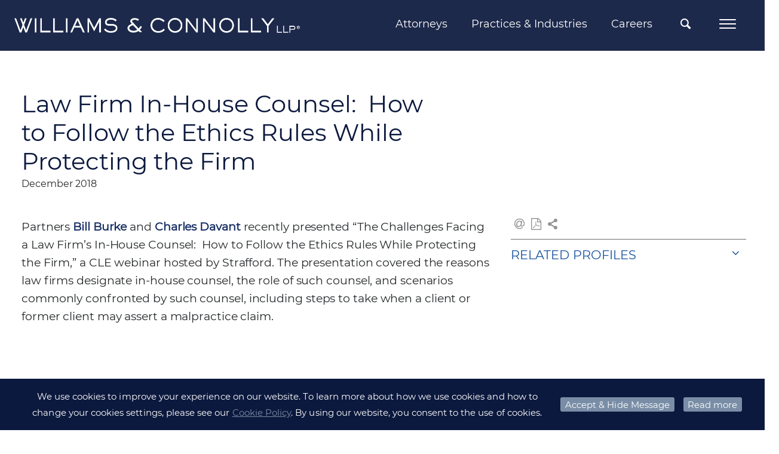

--- FILE ---
content_type: text/html;charset=UTF-8
request_url: https://www.wc.com/Resources/133902/Law-Firm-In-House-Counsel-How-to-Follow-the-Ethics-Rules-While-Protecting-the-Firm
body_size: 9161
content:
<!DOCTYPE HTML>
<html lang="en">
<head><meta http-equiv="X-UA-Compatible" content="IE=edge" />
<meta http-equiv="Content-Type" content="text/html; charset=utf-8" />
<meta name="Generator" content="Intelliun VE 4.0" />
<meta name='description' content=''/>
<meta name='keywords' content=''/>
<title>Law Firm In-House Counsel:  How to Follow the Ethics Rules While Protecting the Firm - Williams & Connolly LLP</title>

<script>
var ve_target = 'Resources/133902/Law-Firm-In-House-Counsel-How-to-Follow-the-Ethics-Rules-While-Protecting-the-Firm';
var ve_process = 'userportal/openPage';
var ve_portal_name = 'site';
var ve_pageId = '2502f6219bda335c82545';
var ve_cid = 'null';
</script>
<meta charset="utf-8"/><meta name="viewport" content="width=device-width,initial-scale=1,minimum-scale=1"/><meta name="mobile-web-app-capable" content="yes"/><meta name="apple-mobile-web-app-status-bar-style" content="black-translucent"/><meta name="application-name" content="Williams &amp; Connolly LLP"/><link rel="apple-touch-icon" href="../../templates/site/apple-touch-icon.png"/><!-- typekit font webkit: franklin-gothic-urw --><SCRIPT nonce="cecfce799415baf1258e9cdcab16fdc4c720152e5f28af3087c616d81982347e" type="text/javascript" src="https://use.typekit.net/hxa7gnr.js">
</SCRIPT><SCRIPT nonce="cecfce799415baf1258e9cdcab16fdc4c720152e5f28af3087c616d81982347e">try{Typekit.load({ async: true });}catch(e){}
</SCRIPT><link rel='stylesheet' type='text/css' href='../../templates/site/css/site.min.css'/><link rel="stylesheet" type='text/css' href='../../templates/shared/css/plugins/smoothness/jquery-ui-1.8rc3.custom.min.css'/><link rel="shortcut icon" href="../../templates/site/images/favicon.ico" type="image/x-icon"/><!-- Google tag (gtag.js) --><SCRIPT nonce="cecfce799415baf1258e9cdcab16fdc4c720152e5f28af3087c616d81982347e" async src="https://www.googletagmanager.com/gtag/js?id=G-GPNKL24ZGX'">
</SCRIPT><SCRIPT nonce="cecfce799415baf1258e9cdcab16fdc4c720152e5f28af3087c616d81982347e">
window.dataLayer = window.dataLayer || [];
function gtag() {dataLayer.push(arguments);}
gtag('js', new Date());
gtag('config', 'G-GPNKL24ZGX');

</SCRIPT><SCRIPT nonce="cecfce799415baf1258e9cdcab16fdc4c720152e5f28af3087c616d81982347e" type='text/javascript'>
var urlPrefix = "../../";
var templateHome = "templates/site/";


</SCRIPT><SCRIPT nonce="cecfce799415baf1258e9cdcab16fdc4c720152e5f28af3087c616d81982347e" type="text/javascript" src="../../templates/site/js/vendor/modernizr-2.8.3.min.js">
</SCRIPT><SCRIPT nonce="cecfce799415baf1258e9cdcab16fdc4c720152e5f28af3087c616d81982347e" src="https://code.jquery.com/jquery-3.6.0.min.js" integrity="sha256-/xUj+3OJU5yExlq6GSYGSHk7tPXikynS7ogEvDej/m4=" crossorigin="anonymous">
</SCRIPT><SCRIPT nonce="cecfce799415baf1258e9cdcab16fdc4c720152e5f28af3087c616d81982347e" type="text/javascript" src="//ajax.googleapis.com/ajax/libs/jqueryui/1.13.2/jquery-ui.min.js">
</SCRIPT><SCRIPT nonce="cecfce799415baf1258e9cdcab16fdc4c720152e5f28af3087c616d81982347e" type="text/javascript" src='../../templates/shared/js/jquery.cpFormHandler.min.js'>
</SCRIPT><SCRIPT nonce="cecfce799415baf1258e9cdcab16fdc4c720152e5f28af3087c616d81982347e" type='text/javascript' src='../../templates/site/js/masonry.pkgd.min.js'>
</SCRIPT><SCRIPT nonce="cecfce799415baf1258e9cdcab16fdc4c720152e5f28af3087c616d81982347e" type='text/javascript' src='../../templates/shared/js/jquery.cpTypeAhead.min.js'>
</SCRIPT><SCRIPT nonce="cecfce799415baf1258e9cdcab16fdc4c720152e5f28af3087c616d81982347e" type='text/javascript' src='../../templates/site/js/functions.min.js?v=1.0.0'>
</SCRIPT><STYLE>

  *html .portlet { width: 100%; }

</STYLE>
<script>
</script>

</head>
<body marginwidth="0" bottommargin="0" topmargin="0" rightmargin="0" leftmargin="0"><div id="ve_page_body" name="ve_page_body">
<form name="mainForm" method="POST" >
<input type=hidden name="vhtml" id="vhtml" value="3.0"/>
<input type=hidden name="veWhereAmI" id="veWhereAmI" value="100-0"/>
<input type=hidden name="veportal" id="veportal" value="100" fullName="site"/>
<input type=hidden name="vePageId" id="vePageId" value=""/>
<table width="100%" cellpadding="0" cellspacing="0">
<tr ><td valign='Top'>
<SCRIPT nonce="cecfce799415baf1258e9cdcab16fdc4c720152e5f28af3087c616d81982347e" type="text/javascript">
if(top != self) top.location.replace(location);

</SCRIPT><input type='text' id='ignore' value='' style='display: none'/><div id='container'><div id='page'><header><div id='header'><div class='header_wrapper clearfix'><!-- Global Navigation Bar --><div class='header_upper_wrapper'><div id='nav_wrapper' class='header_nav_wrapper header_lower_wrapper clearfix'><nav id='nav' class='clearfix'><!-- logo --><div class="logo_wrapper header_left"><div id='logo'><a href='https://www.wc.com/'><img src='../../templates/site/images/logo.png' alt='Williams &amp; Connolly LLP'/></a></div></div><div class="header_nav_right header_right"><ul id='nav_menu' class='cascading-menu' role='menu'><li data-submenu-id='submenu-attorneys' class='menu_link'><a class='top_menu active' href="/Attorneys">Attorneys</a><div id='submenu-attorneys' class="submenu_wrapper"><div id="tnp_search_wrapper" class="tnp_wrapper"><div class='nav_alpha_search'><h2 class="tnp_alpha_title">SEARCH ALPHABETICALLY</h2><div class='tnp_alpha'><ul class='tnp_alpha_list'><li class="tnp_alpha"><a href='/Attorneys/Search?alpha=A'>A</a></li><li class="tnp_alpha"><a href='/Attorneys/Search?alpha=B'>B</a></li><li class="tnp_alpha"><a href='/Attorneys/Search?alpha=C'>C</a></li><li class="tnp_alpha"><a href='/Attorneys/Search?alpha=D'>D</a></li><li class="tnp_alpha"><a href='/Attorneys/Search?alpha=E'>E</a></li><li class="tnp_alpha"><a href='/Attorneys/Search?alpha=F'>F</a></li><li class="tnp_alpha"><a href='/Attorneys/Search?alpha=G'>G</a></li><li class="tnp_alpha"><a href='/Attorneys/Search?alpha=H'>H</a></li><li class="tnp_alpha"><a href='/Attorneys/Search?alpha=I'>I</a></li><li class="tnp_alpha"><a href='/Attorneys/Search?alpha=J'>J</a></li><li class="tnp_alpha"><a href='/Attorneys/Search?alpha=K'>K</a></li><li class="tnp_alpha"><a href='/Attorneys/Search?alpha=L'>L</a></li><li class="tnp_alpha"><a href='/Attorneys/Search?alpha=M'>M</a></li><li class="tnp_alpha"><a href='/Attorneys/Search?alpha=N'>N</a></li><li class="tnp_alpha"><a href='/Attorneys/Search?alpha=O'>O</a></li><li class="tnp_alpha"><a href='/Attorneys/Search?alpha=P'>P</a></li><li class="tnp_alpha"><a href='/Attorneys/Search?alpha=Q'>Q</a></li><li class="tnp_alpha"><a href='/Attorneys/Search?alpha=R'>R</a></li><li class="tnp_alpha"><a href='/Attorneys/Search?alpha=S'>S</a></li><li class="tnp_alpha"><a href='/Attorneys/Search?alpha=T'>T</a></li><li class="tnp_alpha"><a href='/Attorneys/Search?alpha=U'>U</a></li><li class="tnp_alpha"><a href='/Attorneys/Search?alpha=V'>V</a></li><li class="tnp_alpha"><a href='/Attorneys/Search?alpha=W'>W</a></li><li class="tnp_alpha"><a href='/Attorneys/Search?alpha=X'>X</a></li><li class="tnp_alpha"><a href='/Attorneys/Search?alpha=Y'>Y</a></li><li class="tnp_alpha"><a href='/Attorneys/Search?alpha=Z'>Z</a></li><li class='tnp_alpha tnp_view_all'><a href='/Attorneys/Search?alpha=ALL'>VIEW ALL</a></li></ul></div></div><div class='nav_field_search'><h2 class="tnp_alpha_title">FILTER BY</h2><div id='tnp_searchFields' class="search_droppicker"><table class="table2col" style="width: 100%" cellspacing="0"><tbody><tr><td class="col1"><div class="inputField inputText"><div><input name='name' type="text" value='Name' defValue='Name'/></div></div></td><td class="col2"><div class="inputField inputSelect"><div><div><select name='practice'><option value=''>Practices &amp; Industries</option><option value='@4804'>Accountant Liability </option><option value='@3910'>Administrative Law</option><option value='@6902'>Aerospace &amp; Defense</option><option value='@5404'>Anti-Money Laundering &amp; Economic Sanctions</option><option value='@3912'>Antitrust</option><option value='@3914'>Arbitration</option><option value='@3916'>Bankruptcy Litigation</option><option value='@3968'>Business Acquisition and Consolidation</option><option value='@5901'>COVID-19 Legal Services</option><option value='@3902'>Civil Litigation and Trial Practice</option><option value='@3918'>Class Actions and Consumer Defense</option><option value='@3920'>Commercial Litigation</option><option value='@3946'>Congressional Investigations</option><option value='@7201'>Construction &amp; Engineering</option><option value='@6904'>Consumer Brands</option><option value='@3970'>Contracts</option><option value='@3972'>Corporate Governance and Compliance</option><option value='@3974'>Counseling for Private Company Formation, Non-Profits, Joint Ventures, LLC&#8217;s</option><option value='@3976'>Credit Facilities</option><option value='@3948'>Criminal Antitrust</option><option value='@3904'>Criminal Defense and Government Investigations</option><option value='@3964'>Criminal Securities and Financial Fraud </option><option value='@3966'>Criminal Tax</option><option value='@6923'>Cryptocurrency &amp; Blockchain</option><option value='@6905'>Cybersecurity &amp; Data Protection</option><option value='@3922'>Directors and Officers Liability</option><option value='@3978'>Employment Counseling </option><option value='@3924'>Employment Litigation</option><option value='@6907'>Energy, Oil &amp; Gas</option><option value='@6908'>Environmental</option><option value='@6101'>Environmental Litigation</option><option value='@3980'>Executive Compensation</option><option value='@3926'>False Claims Act and Qui Tam</option><option value='@3930'>Federal Programs and Government Contracts</option><option value='@6909'>Financial Institutions</option><option value='@3932'>Financial Services and Banking</option><option value='@3934'>First Amendment and Media</option><option value='@3928'>Food &amp; Drug Administration (&#8220;FDA&#8221;) Regulation</option><option value='@6910'>Food, Beverage &amp; Pet</option><option value='@5302'>Food, Beverage &amp; Pet </option><option value='@3958'>Foreign Corrupt Practices Act</option><option value='@6911'>Health Care</option><option value='@3960'>Health Care Fraud</option><option value='@6912'>Higher Education</option><option value='@6913'>Hospitality, Leisure &amp; Gaming</option><option value='@6901'>Industries &amp; Issues</option><option value='@7102'>Insurance &amp; Reinsurance</option><option value='@5203'>Insurance Disputes</option><option value='@6202'>Internal Investigations</option><option value='@3940'>International Disputes</option><option value='@4802'>Law Firm Defense</option><option value='@6914'>Life Sciences</option><option value='@6915'>Media &amp; Entertainment</option><option value='@6916'>Mining &amp; Metals</option><option value='@3938'>Patent Litigation</option><option value='@6917'>Private Equity &amp; Investment</option><option value='@3944'>Products Liability, Torts, and Medicine</option><option value='@6918'>Professional Services</option><option value='@3962'>Public Corruption</option><option value='@4413'>Real Estate</option><option value='@4409'>Representation of Authors</option><option value='@4407'>Representation of Former Government Officials</option><option value='@4411'>Representation of Television Correspondents, Anchors, and Producers</option><option value='@4602'>Securities Enforcement</option><option value='@4102'>Securities Litigation</option><option value='@4502'>Sports</option><option value='@5403'>State Attorneys General Investigations</option><option value='@3906'>Supreme Court and Appellate Litigation</option><option value='@4702'>Tax Controversy</option><option value='@4604'>Tax Planning</option><option value='@6921'>Technology</option><option value='@4202'>Trademark and Copyright</option><option value='@3908'>Transactions and Business Counseling</option><option value='@6922'>Transportation</option><option value='@4204'>Unfair Competition, Trade Secrets and Restrictive Covenants</option><option value='@7001'>eDiscovery Strategy</option></select></div></div></div></td></tr><tr><td class="col1"><div class="inputField inputSelect"><div><div><select name='title'><option value=''>Title</option><option value='@4302'>Associate</option><option value='@22901'>Chief Diversity Partner</option><option value='@41510'>Chief of Discovery Attorney Services</option><option value='@28301'>Claims Counsel</option><option value='@9801'>Counsel</option><option value='@35002'>Counsel and Legal Counsel for Business Development</option><option value='@28201'>Discovery Attorney</option><option value='@36402'>Discovery Counsel</option><option value='@4310'>Partner</option><option value='@42501'>Partner &amp; General Counsel</option><option value='@42601'>Pro Bono Counsel</option><option value='@4313'>Senior Counsel</option><option value='@28202'>Senior Discovery Attorney</option></select></div></div></div></td><td class="col2"><div class="inputField inputText"><div><input name='search' type="text" value='Keyword' defValue='Keyword'/></div></div></td></tr><tr><td class="col1"><table cellspacing="0" style="width: 100%"><tr><td><span class="search_btn"><a fhType="submitbutton" fhUrl='/Attorneys/Search' href='/Attorneys/Search?search=*&page=0' class="" title="Search Profiles">Search</a></span><span class="search_btn"><a fhType="resetbutton" href='#' class="" title="Clear Fields">Clear</a></span></td></tr></table></td></tr></tbody></table></div></div></div></div></li><li data-submenu-id='submenu-practices' class='menu_link'><a class='top_menu non_active' href="/Practices">Practices &amp; Industries</a><div id='submenu-practices' class="submenu_wrapper"><div class="nav_list_wrapper nav_pi_list_wrapper"><ul class="nav_pi_list nav_list noBullet"><li data-submenu-id='submenu-83302' class='nbLi pil_submenu_header'><a href="/Practices/Civil-Litigation-and-Trial-Practice" class='submenu_title wordwrap'>Civil Litigation and Trial Practice</a><div id='submenu-83302' class="sub_pi_submenu_wrapper"><ul class='noBullet nav_sub_pi_list nav_sub2_list'><li class='nbLi nav_sub_pi nav_sub2_item'><a href="/Practices/Civil-Litigation-and-Trial-Practice/Accountant-Liability" class="wordwrap">Accountant Liability </a></li><li class='nbLi nav_sub_pi nav_sub2_item'><a href="/Practices/Civil-Litigation-and-Trial-Practice/Administrative-Law" class="wordwrap">Administrative Law</a></li><li class='nbLi nav_sub_pi nav_sub2_item'><a href="/Practices/Civil-Litigation-and-Trial-Practice/Antitrust" class="wordwrap">Antitrust</a></li><li class='nbLi nav_sub_pi nav_sub2_item'><a href="/Practices/Civil-Litigation-and-Trial-Practice/Arbitration" class="wordwrap">Arbitration</a></li><li class='nbLi nav_sub_pi nav_sub2_item'><a href="/Practices/Civil-Litigation-and-Trial-Practice/Bankruptcy-Litigation" class="wordwrap">Bankruptcy Litigation</a></li><li class='nbLi nav_sub_pi nav_sub2_item'><a href="/Practices/Civil-Litigation-and-Trial-Practice/Class-Actions-and-Consumer-Defense" class="wordwrap">Class Actions and Consumer Defense</a></li><li class='nbLi nav_sub_pi nav_sub2_item'><a href="/Practices/Civil-Litigation-and-Trial-Practice/Commercial-Litigation" class="wordwrap">Commercial Litigation</a></li><li class='nbLi nav_sub_pi nav_sub2_item'><a href="/Practices/Civil-Litigation-and-Trial-Practice/Directors-and-Officers-Liability" class="wordwrap">Directors and Officers Liability</a></li><li class='nbLi nav_sub_pi nav_sub2_item'><a href="/Practices/Civil-Litigation-and-Trial-Practice/Employment-Litigation" class="wordwrap">Employment Litigation</a></li><li class='nbLi nav_sub_pi nav_sub2_item'><a href="/Practices/Civil-Litigation-and-Trial-Practice/Environmental-Litigation" class="wordwrap">Environmental Litigation</a></li><li class='nbLi nav_sub_pi nav_sub2_item'><a href="/Practices/Civil-Litigation-and-Trial-Practice/False-Claims-Act-and-Qui-Tam" class="wordwrap">False Claims Act and Qui Tam</a></li><li class='nbLi nav_sub_pi nav_sub2_item'><a href="/Practices/Civil-Litigation-and-Trial-Practice/Federal-Programs-and-Government-Contracts" class="wordwrap">Federal Programs and Government Contracts</a></li><li class='nbLi nav_sub_pi nav_sub2_item'><a href="/Practices/Civil-Litigation-and-Trial-Practice/Financial-Services-and-Banking" class="wordwrap">Financial Services and Banking</a></li><li class='nbLi nav_sub_pi nav_sub2_item'><a href="/Practices/Civil-Litigation-and-Trial-Practice/First-Amendment-and-Media" class="wordwrap">First Amendment and Media</a></li><li class='nbLi nav_sub_pi nav_sub2_item'><a href="/Practices/Civil-Litigation-and-Trial-Practice/Food-Beverage-Pet" class="wordwrap">Food, Beverage &amp; Pet </a></li><li class='nbLi nav_sub_pi nav_sub2_item'><a href="/Practices/Civil-Litigation-and-Trial-Practice/Food-Drug-Administration-FDA-Regulation" class="wordwrap">Food &amp; Drug Administration (&#8220;FDA&#8221;) Regulation</a></li><li class='nbLi nav_sub_pi nav_sub2_item'><a href="/Practices/Civil-Litigation-and-Trial-Practice/Insurance-Disputes" class="wordwrap">Insurance Disputes</a></li><li class='nbLi nav_sub_pi nav_sub2_item'><a href="/Practices/Civil-Litigation-and-Trial-Practice/International-Disputes" class="wordwrap">International Disputes</a></li><li class='nbLi nav_sub_pi nav_sub2_item'><a href="/Practices/Civil-Litigation-and-Trial-Practice/Law-Firm-Defense" class="wordwrap">Law Firm Defense</a></li><li class='nbLi nav_sub_pi nav_sub2_item'><a href="/Practices/Civil-Litigation-and-Trial-Practice/Patent-Litigation" class="wordwrap">Patent Litigation</a></li><li class='nbLi nav_sub_pi nav_sub2_item'><a href="/Practices/Civil-Litigation-and-Trial-Practice/Products-Liability-Torts-and-Medicine" class="wordwrap">Products Liability, Torts, and Medicine</a></li><li class='nbLi nav_sub_pi nav_sub2_item'><a href="/Practices/Civil-Litigation-and-Trial-Practice/Real-Estate" class="wordwrap">Real Estate</a></li><li class='nbLi nav_sub_pi nav_sub2_item'><a href="/Practices/Civil-Litigation-and-Trial-Practice/Securities-Enforcement" class="wordwrap">Securities Enforcement</a></li><li class='nbLi nav_sub_pi nav_sub2_item'><a href="/Practices/Civil-Litigation-and-Trial-Practice/Securities-Litigation" class="wordwrap">Securities Litigation</a></li><li class='nbLi nav_sub_pi nav_sub2_item'><a href="/Practices/Civil-Litigation-and-Trial-Practice/Sports" class="wordwrap">Sports</a></li><li class='nbLi nav_sub_pi nav_sub2_item'><a href="/Practices/Civil-Litigation-and-Trial-Practice/Tax-Controversy" class="wordwrap">Tax Controversy</a></li><li class='nbLi nav_sub_pi nav_sub2_item'><a href="/Practices/Civil-Litigation-and-Trial-Practice/Trademark-and-Copyright" class="wordwrap">Trademark and Copyright</a></li><li class='nbLi nav_sub_pi nav_sub2_item'><a href="/Practices/Civil-Litigation-and-Trial-Practice/Unfair-Competition-Trade-Secrets-and-Restrictive-Covenants" class="wordwrap">Unfair Competition, Trade Secrets and Restrictive Covenants</a></li></ul></div></li><li data-submenu-id='submenu-83304' class='nbLi pil_submenu_header'><a href="/Practices/Criminal-Defense-and-Government-Investigations" class='submenu_title wordwrap'>Criminal Defense and Government Investigations</a><div id='submenu-83304' class="sub_pi_submenu_wrapper"><ul class='noBullet nav_sub_pi_list nav_sub2_list'><li class='nbLi nav_sub_pi nav_sub2_item'><a href="/Practices/Criminal-Defense-and-Government-Investigations/Anti-Money-Laundering-Economic-Sanctions" class="wordwrap">Anti-Money Laundering &amp; Economic Sanctions</a></li><li class='nbLi nav_sub_pi nav_sub2_item'><a href="/Practices/Criminal-Defense-and-Government-Investigations/Congressional-Investigations" class="wordwrap">Congressional Investigations</a></li><li class='nbLi nav_sub_pi nav_sub2_item'><a href="/Practices/Criminal-Defense-and-Government-Investigations/Criminal-Antitrust" class="wordwrap">Criminal Antitrust</a></li><li class='nbLi nav_sub_pi nav_sub2_item'><a href="/Practices/Criminal-Defense-and-Government-Investigations/Criminal-Securities-and-Financial-Fraud" class="wordwrap">Criminal Securities and Financial Fraud </a></li><li class='nbLi nav_sub_pi nav_sub2_item'><a href="/Practices/Criminal-Defense-and-Government-Investigations/Criminal-Tax" class="wordwrap">Criminal Tax</a></li><li class='nbLi nav_sub_pi nav_sub2_item'><a href="/Practices/Criminal-Defense-and-Government-Investigations/False-Claims-Act-and-Qui-Tam" class="wordwrap">False Claims Act and Qui Tam</a></li><li class='nbLi nav_sub_pi nav_sub2_item'><a href="/Practices/Criminal-Defense-and-Government-Investigations/Federal-Programs-and-Government-Contracts" class="wordwrap">Federal Programs and Government Contracts</a></li><li class='nbLi nav_sub_pi nav_sub2_item'><a href="/Practices/Criminal-Defense-and-Government-Investigations/Foreign-Corrupt-Practices-Act" class="wordwrap">Foreign Corrupt Practices Act</a></li><li class='nbLi nav_sub_pi nav_sub2_item'><a href="/Practices/Criminal-Defense-and-Government-Investigations/Health-Care-Fraud" class="wordwrap">Health Care Fraud</a></li><li class='nbLi nav_sub_pi nav_sub2_item'><a href="/Practices/Criminal-Defense-and-Government-Investigations/Internal-Investigations" class="wordwrap">Internal Investigations</a></li><li class='nbLi nav_sub_pi nav_sub2_item'><a href="/Practices/Criminal-Defense-and-Government-Investigations/Public-Corruption" class="wordwrap">Public Corruption</a></li><li class='nbLi nav_sub_pi nav_sub2_item'><a href="/Practices/Criminal-Defense-and-Government-Investigations/State-Attorneys-General-Investigations" class="wordwrap">State Attorneys General Investigations</a></li></ul></div></li><li data-submenu-id='submenu-83306' class='nbLi'><a href="/Practices/Supreme-Court-and-Appellate-Litigation" class='submenu_title wordwrap'>Supreme Court and Appellate Litigation</a></li><li data-submenu-id='submenu-83308' class='nbLi pil_submenu_header'><a href="/Practices/Transactions-and-Business-Counseling" class='submenu_title wordwrap'>Transactions and Business Counseling</a><div id='submenu-83308' class="sub_pi_submenu_wrapper"><ul class='noBullet nav_sub_pi_list nav_sub2_list'><li class='nbLi nav_sub_pi nav_sub2_item'><a href="/Practices/Transactions-and-Business-Counseling/Business-Acquisition-and-Consolidation" class="wordwrap">Business Acquisition and Consolidation</a></li><li class='nbLi nav_sub_pi nav_sub2_item'><a href="/Practices/Transactions-and-Business-Counseling/Contracts" class="wordwrap">Contracts</a></li><li class='nbLi nav_sub_pi nav_sub2_item'><a href="/Practices/Transactions-and-Business-Counseling/Corporate-Governance-and-Compliance" class="wordwrap">Corporate Governance and Compliance</a></li><li class='nbLi nav_sub_pi nav_sub2_item'><a href="/Practices/Transactions-and-Business-Counseling/Counseling-for-Private-Company-Formation-Non-Profits-Joint-Ventures-LLCs" class="wordwrap">Counseling for Private Company Formation, Non-Profits, Joint Ventures, LLC&#8217;s</a></li><li class='nbLi nav_sub_pi nav_sub2_item'><a href="/Practices/Transactions-and-Business-Counseling/Credit-Facilities" class="wordwrap">Credit Facilities</a></li><li class='nbLi nav_sub_pi nav_sub2_item'><a href="/Practices/Transactions-and-Business-Counseling/Employment-Counseling" class="wordwrap">Employment Counseling </a></li><li class='nbLi nav_sub_pi nav_sub2_item'><a href="/Practices/Transactions-and-Business-Counseling/Executive-Compensation" class="wordwrap">Executive Compensation</a></li><li class='nbLi nav_sub_pi nav_sub2_item'><a href="/Practices/Transactions-and-Business-Counseling/Representation-of-Former-Government-Officials" class="wordwrap">Representation of Former Government Officials</a></li><li class='nbLi nav_sub_pi nav_sub2_item'><a href="/Practices/Transactions-and-Business-Counseling/Representation-of-Authors" class="wordwrap">Representation of Authors</a></li><li class='nbLi nav_sub_pi nav_sub2_item'><a href="/Practices/Transactions-and-Business-Counseling/Representation-of-Television-Correspondents-Anchors-and-Producers" class="wordwrap">Representation of Television Correspondents, Anchors, and Producers</a></li><li class='nbLi nav_sub_pi nav_sub2_item'><a href="/Practices/Transactions-and-Business-Counseling/Tax-Planning" class="wordwrap">Tax Planning</a></li></ul></div></li><li data-submenu-id='submenu-200201' class='nbLi pil_submenu_header'><a href="/Practices/Industries-Issues" class='submenu_title wordwrap'>Industries &amp; Issues</a><div id='submenu-200201' class="sub_pi_submenu_wrapper"><ul class='noBullet nav_sub_pi_list nav_sub2_list'><li class='nbLi nav_sub_pi nav_sub2_item'><a href="/Practices/Industries-Issues/Aerospace-Defense" class="wordwrap">Aerospace &amp; Defense</a></li><li class='nbLi nav_sub_pi nav_sub2_item'><a href="/Practices/Industries-Issues/Consumer-Brands" class="wordwrap">Consumer Brands</a></li><li class='nbLi nav_sub_pi nav_sub2_item'><a href="/Practices/Industries-Issues/Construction-Engineering" class="wordwrap">Construction &amp; Engineering</a></li><li class='nbLi nav_sub_pi nav_sub2_item'><a href="/Practices/Industries-Issues/COVID-19-Legal-Services" class="wordwrap">COVID-19 Legal Services</a></li><li class='nbLi nav_sub_pi nav_sub2_item'><a href="/Practices/Industries-Issues/Cybersecurity-Data-Protection" class="wordwrap">Cybersecurity &amp; Data Protection</a></li><li class='nbLi nav_sub_pi nav_sub2_item'><a href="/Practices/Industries-Issues/Cryptocurrency-Blockchain" class="wordwrap">Cryptocurrency &amp; Blockchain</a></li><li class='nbLi nav_sub_pi nav_sub2_item'><a href="/Practices/Industries-Issues/eDiscovery-Strategy" class="wordwrap">eDiscovery Strategy</a></li><li class='nbLi nav_sub_pi nav_sub2_item'><a href="/Practices/Industries-Issues/Energy-Oil-Gas" class="wordwrap">Energy, Oil &amp; Gas</a></li><li class='nbLi nav_sub_pi nav_sub2_item'><a href="/Practices/Industries-Issues/Environmental" class="wordwrap">Environmental</a></li><li class='nbLi nav_sub_pi nav_sub2_item'><a href="/Practices/Industries-Issues/Financial-Institutions" class="wordwrap">Financial Institutions</a></li><li class='nbLi nav_sub_pi nav_sub2_item'><a href="/Practices/Industries-Issues/Food-Beverage-Pet" class="wordwrap">Food, Beverage &amp; Pet</a></li><li class='nbLi nav_sub_pi nav_sub2_item'><a href="/Practices/Industries-Issues/Health-Care" class="wordwrap">Health Care</a></li><li class='nbLi nav_sub_pi nav_sub2_item'><a href="/Practices/Industries-Issues/Higher-Education" class="wordwrap">Higher Education</a></li><li class='nbLi nav_sub_pi nav_sub2_item'><a href="/Practices/Industries-Issues/Hospitality-Leisure-Gaming" class="wordwrap">Hospitality, Leisure &amp; Gaming</a></li><li class='nbLi nav_sub_pi nav_sub2_item'><a href="/Practices/Industries-Issues/Insurance-Reinsurance" class="wordwrap">Insurance &amp; Reinsurance</a></li><li class='nbLi nav_sub_pi nav_sub2_item'><a href="/Practices/Industries-Issues/Life-Sciences" class="wordwrap">Life Sciences</a></li><li class='nbLi nav_sub_pi nav_sub2_item'><a href="/Practices/Industries-Issues/Media-Entertainment" class="wordwrap">Media &amp; Entertainment</a></li><li class='nbLi nav_sub_pi nav_sub2_item'><a href="/Practices/Industries-Issues/Mining-Metals" class="wordwrap">Mining &amp; Metals</a></li><li class='nbLi nav_sub_pi nav_sub2_item'><a href="/Practices/Industries-Issues/Private-Equity-Investment" class="wordwrap">Private Equity &amp; Investment</a></li><li class='nbLi nav_sub_pi nav_sub2_item'><a href="/Practices/Industries-Issues/Professional-Services" class="wordwrap">Professional Services</a></li><li class='nbLi nav_sub_pi nav_sub2_item'><a href="/Practices/Industries-Issues/Real-Estate" class="wordwrap">Real Estate</a></li><li class='nbLi nav_sub_pi nav_sub2_item'><a href="/Practices/Industries-Issues/Sports" class="wordwrap">Sports</a></li><li class='nbLi nav_sub_pi nav_sub2_item'><a href="/Practices/Industries-Issues/Technology" class="wordwrap">Technology</a></li><li class='nbLi nav_sub_pi nav_sub2_item'><a href="/Practices/Industries-Issues/Transportation" class="wordwrap">Transportation</a></li></ul></div></li></ul></div></div></li><li data-submenu-id='submenu-careers' class='menu_link'><a class='top_menu non_active' href="/Careers">Careers</a><div id='submenu-careers' class="submenu_wrapper"><div class="nav_list_wrapper"><ul class="nav_list noBullet nav_top_list"><li class='nbLi pil_subMenuHeader'><a  href="/Careers/Associates" class="submenu_title">Associates</a><ul class='noBullet nav_sub2_list'><li class='nbLi nav_sub2_item'><a  href="/Careers/Associates/Associate-Hiring-Process" class="wordwrap">Associate Hiring Process</a></li><li class='nbLi nav_sub2_item'><a  href="/Careers/Associates/Benefits" class="wordwrap">Benefits</a></li><li class='nbLi nav_sub2_item'><a  href="/Careers/Associates/Hiring-Committee" class="wordwrap">Hiring Committee</a></li><li class='nbLi nav_sub2_item'><a  href="/Careers/Associates/Apply-Online" class="wordwrap">Apply Online</a></li></ul></li><li class='nbLi pil_subMenuHeader'><a  href="/Careers/Summer-Associates" class="submenu_title">Summer Associates</a><ul class='noBullet nav_sub2_list'><li class='nbLi nav_sub2_item'><a  href="/Careers/Summer-Associates/Program-Overview" class="wordwrap">Program Overview</a></li><li class='nbLi nav_sub2_item'><a  href="/Careers/Summer-Associates/Summer-Associate-Diversity-and-Inclusion-Scholarships" class="wordwrap">Summer Associate Diversity and Inclusion Scholarships</a></li><li class='nbLi nav_sub2_item'><a  href="/Careers/Summer-Associates/Firm-Highlights" class="wordwrap">Firm Highlights</a></li><li class='nbLi nav_sub2_item'><a  href="/Careers/Summer-Associates/Recruiting-Schedule" class="wordwrap">Recruiting Schedule</a></li><li class='nbLi nav_sub2_item'><a  href="/Careers/Summer-Associates/Apply-Online" class="wordwrap">Apply Online</a></li><li class='nbLi nav_sub2_item'><a  href="/Careers/Summer-Associates/Hiring-Committee" class="wordwrap">Hiring Committee</a></li><li class='nbLi nav_sub2_item'><a  href="/Careers/Summer-Associates/Frequently-Asked-Questions" class="wordwrap">Frequently Asked Questions</a></li></ul></li><li class='nbLi pil_subMenuHeader'><a  href="/Careers/Professional-Staff" class="submenu_title">Professional Staff</a><ul class='noBullet nav_sub2_list'><li class='nbLi nav_sub2_item'><a  href="/Careers/Professional-Staff/Benefits" class="wordwrap">Benefits</a></li><li class='nbLi nav_sub2_item'><a  href="/Careers/Professional-Staff/Training-Development" class="wordwrap">Training &amp; Development</a></li><li class='nbLi nav_sub2_item'><a target="_blank" href="http://search3.smartsearchonline.com/wc/jobs/process_jobsearch.asp" class="wordwrap">Available Positions</a></li><li class='nbLi nav_sub2_item'><a  href="/Careers/Professional-Staff/Staff-Contacts" class="wordwrap">Staff Contacts</a></li></ul></li></ul></div></div></li></ul><!-- Site Search Form --><div id='ssf_wrapper' class='gss_search_form'><div class='inputField ssf_search_box'><a class="ssf_search_btn icon-search" fhType="submitbutton" fhUrl='/Search' href='/Search' title='Search'></a></div><div class="gsta_search_wrapper"><div id='taf_wrapper' class='gss_search_form'><!-- <vecalc expression='searchUrl = urlPrefix + ifEmpty(globalVars["ssf_searchUrl"], "Search")' output='none' /> --><div class='inputField ssf_search_box'><div><input name='search' type='text' aria-label='Quick search' value='' placeholder='SEARCH'/></div><a class="ssf_search_btn icon-search" fhType="submitbutton" fhUrl='/Search' href='/Search' title='Search' aria-label='Quick Search button'></a></div></div></div></div><div class="mobile_menu ignore_menu"><!-- Mobile Menu --><div id="mobile_menu_bar"><div class='menu_bar_wrapper'><div class="menu_toggle_icon"><span></span><span></span><span></span><span></span></div></div><div class="mobile_menu_wrapper"><ul class="mobile_menu"><li data-submenu-id='submenu-attorneys' class='mobile_menu_link'><a class='active' href="/Attorneys">Attorneys</a><li data-submenu-id='submenu-practices' class='mobile_menu_link'><a class='non_active' href="/Practices">Practices &amp; Industries</a><li data-submenu-id='submenu-careers' class='mobile_menu_link'><a class='non_active' href="/Careers">Careers</a><li data-submenu-id='submenu-diversity-inclusion' class='mobile_menu_link'><a class='non_active' href="/Diversity-Inclusion">Diversity &amp; Inclusion</a><li data-submenu-id='submenu-firm' class='mobile_menu_link'><a class='non_active' href="/Firm">Firm</a><li data-submenu-id='submenu-news' class='mobile_menu_link'><a class='non_active' href="/News">News</a><li data-submenu-id='submenu-resources' class='mobile_menu_link'><a class='non_active' href="/Resources">Resources</a><li data-submenu-id='submenu-/firm/contact' class='mobile_menu_link'><a  href='/Firm/Contact'>Contact</a></li><li data-submenu-id='submenu-/firm/alumni' class='mobile_menu_link'><a target="_blank" href='http://www.wcalum.com'>Alumni</a></li><li data-submenu-id='submenu-/firm/pro-bono' class='mobile_menu_link'><a  href='/Firm/Pro-Bono'>Pro Bono</a></li></ul></div></div></div></div></nav></div></div></div></div></header><div id='content' class="minHeightDiv"><div id='content_wrapper' class='resources_wrapper'><!--           <veinclude src='templates/shared/page-breadcrumb.vhtml'/> --><table width="100%" cellpadding="0" cellspacing="0">
<tr ><td valign='Top'>
<!--- WEBOS PORTAL_PAGE BEGIN --><table class='portal-page layout-1Column' border='0' cellpadding='0' cellspacing='0' width='100%'><tr><td valign='top' class='wide-col page-colA' colName='A'><div class='wos-column-body'><div id='portlet_A01' class='portal-page-area' style='' wosOID='101'><div class="hn portlet-margins"><div class="portlet"><!--<script nonce="cecfce799415baf1258e9cdcab16fdc4c720152e5f28af3087c616d81982347e">WOSPortlet.setTopic( "<%=portlet.order%>", "<%=topic%>" );</script>--><!--<veinclude src="ve/widgets/web/core/dependentArea.vhtml">
          <vesection name="body">--><div class="details_wrapper resources_details_wrapper"><div class="details_header news_details_header"><div class="news_details_info"><div class="news_name page_title details_page_title"><h1>Law Firm In-House Counsel:&nbsp; How to Follow the Ethics Rules While Protecting the Firm</h1></div><div class="news_subtitle_date"><span class="news_details_date">December 2018</span></div></div></div><div class="details_content_wrapper news_content_wrapper"><div class="details_left cols2 cols2_wide"><div class="news_details_content details_content"><div class="news_overview"><p>Partners <a href="https://www.wc.com/Attorneys/William-T-Burke"><strong>Bill Burke</strong></a> and <a href="https://www.wc.com/Attorneys/Charles-Davant"><strong>Charles Davant</strong></a> recently presented &ldquo;The Challenges Facing a Law Firm&rsquo;s In-House Counsel:&nbsp; How to Follow the Ethics Rules While Protecting the Firm,&rdquo; a CLE webinar hosted by Strafford. The presentation covered the reasons law firms designate in-house counsel, the role of such counsel, and scenarios commonly confronted by such counsel, including steps to take when a client or former client may assert a malpractice claim.</p></div></div></div><div class="details_right cols2 cols2_narrow"><div id='pageOptions' class='page_options_wrapper'><a href='#' class='optionIcon icon_email icon-at' title='Email Page' rel=nofollow><span>Email Page</span></a><a href='#' class='optionIcon icon_printPdf icon-file-pdf fa fa fa-file-pdf-o' title='Print to PDF' rel=nofollow><span>Print to PDF</span></a><a href='http://www.addthis.com/bookmark.php?v=250&pubid=ra-55943558335edf95' class='optionIcon icon_share addthis_button icon-share fa-share-alt' title='Share Page' ><span>Share Page</span></a></div><SCRIPT nonce="cecfce799415baf1258e9cdcab16fdc4c720152e5f28af3087c616d81982347e" type="text/javascript">
$(function() {
$('a.icon_email').click(function(e) {
e.preventDefault();
window.location.href = "mailto:?body=" + window.location.href;
});
});
$(document).ready(function(){
$(".icon_printPdf").on('click',function(e){
e.preventDefault();
generatePDF($(location).attr('pathname').substring(1,$(location).attr('pathname').length),"urlPrefix=../../&amp;find=133902","../../");
});
});

</SCRIPT><div class="right_col_wrapper"><div id="news_details_related_profiles" class='news_right_col_list_wrapper right_col_list_wrapper fold'><h1 class="right_col_title resources_right_col_title">Related Profiles</h1><ul class='noBullet news_related_list right_col_list bio_list'><li class='related_news related_item bio_item'><a href='../../Attorneys/William-T-Burke' class='bio_img_wrapper'><img class='bio_img' src='../../portalresource/lookup/poid/Z1tOl9NPl0LPoDtRkzLQj5sPbDdEv8pDs0!/photoThumb.name=/Burke, William (Thumbnail).jpg' alt='William T. Burke Photo'/></a><div class='bio_info'><a href='../../Attorneys/William-T-Burke' class='bio_name_wrapper'><div class='bio_name'>William T. Burke</div></a><div class="bio_title">Partner</div><div class="bio_email"><a class="email_link wordwrap" href='javascript:mailTo("wburke@wc.com");'>wburke@wc.com</a></div><div class="bio_direct phone_num"><span>D</span>202-434-5299</div></div></li><li class='related_news related_item bio_item'><a href='../../Attorneys/Charles-Davant' class='bio_img_wrapper'><img class='bio_img' src='../../portalresource/lookup/poid/Z1tOl9NPl0LPoDtRkzLQj5sPbDdEvCZCv0!/photoThumb.name=/Davant, Charles (Thumbnail).jpg' alt='Charles Davant Photo'/></a><div class='bio_info'><a href='../../Attorneys/Charles-Davant' class='bio_name_wrapper'><div class='bio_name'>Charles Davant</div></a><div class="bio_title">Partner</div><div class="bio_email"><a class="email_link wordwrap" href='javascript:mailTo("cdavant@wc.com");'>cdavant@wc.com</a></div><div class="bio_direct phone_num"><span>D</span>202-434-5695</div></div></li></ul></div></div><div class="right_col_call_to_action_wrapper"></div></div></div></div><!--</vesection>
        </veinclude>--></div></div></div></div></td></tr></table><!--- WEBOS PORTAL_PAGE END --><SCRIPT nonce="cecfce799415baf1258e9cdcab16fdc4c720152e5f28af3087c616d81982347e">
WebOS.Client.setPageSubject( "100" );

</SCRIPT><input type='hidden' id='webOSPageSubject' value='100'/></td></tr>
</table>
</div></div><footer><div id="footer"><div class="footer_wrapper"><div class="footer_left"><div class="footer_links"><a class='footer_link' href='../../Firm/Contact'>Contact</a><a class='footer_link' href='../../Cookie-Policy'>Cookie Policy</a><a class='footer_link' href='../../Disclaimer'>Disclaimer</a><a class='footer_link' href='../../Privacy-Policy'>Privacy Policy</a><a class='footer_link' href='../../Sitemap'>Sitemap</a></div><!-- Footer copyright --><div id="footer_copyright">&copy; 2026 Williams &amp; Connolly LLP</div><!-- Footer Contact Info --><div class="footer_info">680 Maine Avenue SW, Washington DC 20024</div><div class="footer_info"><a href="tel:202.434.5000">202.434.5000</a></div></div></div></div></footer></div></div><SCRIPT nonce="cecfce799415baf1258e9cdcab16fdc4c720152e5f28af3087c616d81982347e" type='text/javascript'>
(function(i,s,o,g,r,a,m){i['GoogleAnalyticsObject']=r;i[r]=i[r]||function(){
(i[r].q=i[r].q||[]).push(arguments)},i[r].l=1*new Date();a=s.createElement(o),
m=s.getElementsByTagName(o)[0];a.async=1;a.src=g;m.parentNode.insertBefore(a,m)
})(window,document,'script','https://www.google-analytics.com/analytics.js','ga');

ga('create', 'UA-52346670-1', 'auto');
ga('send', 'pageview');

</SCRIPT><div id="email_disclaimer_popup" class="popup_dialog email_disclaimer_dialog"><p>Email Williams &amp; Connolly LLP Office</p><p>Please be aware that we cannot represent you until we have confirmed that doing so will not create a conflict of interests and we have agreed to the representation. Therefore, please do not send us any information about any matter until you receive a written statement from us that we have agreed to represent you (an &ldquo;engagement letter&rdquo;). Sending information to Williams &amp; Connolly LLP will not create, and receipt does not constitute, an attorney-client relationship. Unless you have executed an engagement letter, Williams &amp; Connolly&rsquo;s receipt of information from you about a matter will not prevent the law firm from representing someone else who is adverse to you in the same matter, and any information that you provide may not be treated as privileged or confidential.</p><p>The best way for you to inquire regarding possible representation is to telephone one of our attorneys. Thank you for your interest in Williams &amp; Connolly LLP.</p><p>Please click &quot;Accept&quot; to confirm that you agree to these terms.</p></div><a href="#" class="back_to_top">back to top</a><SCRIPT nonce="cecfce799415baf1258e9cdcab16fdc4c720152e5f28af3087c616d81982347e" type='text/javascript' src='../../templates/site/js/vendor/jquery.menu-aim.min.js'>
</SCRIPT></td></tr>
</table>
<DIV ID="ve_hiddenDiv" STYLE="position:absolute;visibility:hidden;"></DIV> 
</form>
<form id="ve_backgroundPostForm" name="ve_backgroundPostForm" action="" method="post" target="ve_backgroundPostFrame" style="DISPLAY: none"></form>
<div id="ve_background_post_div" name="ve_background_post_div" style="width:100%;height:100%;overflow:auto;display:none">
<iframe id="ve_backgroundPostFrame" name="ve_backgroundPostFrame" border="0" src="/ve/res/html/blank.html" frameborder="0" style="width:100%;height:100%;margin:0;" scrolling="no"></iframe>
</div>
</div>
</body>
</html>

--- FILE ---
content_type: text/html
request_url: https://www.wc.com/ve/res/html/blank.html
body_size: 367
content:
<html lang="en">
	<head>
		<title>
			Properties
		</title>
	</head>
	<body scroll="false">	
		<table height="100%" width="100%">
			<tr height="90%" width="100%">
				<td id="frameTD" height="100%" width="100%">
        <div role="heading" aria-level="1">
					Loading...Please wait
        </div>
				</td>
			</tr>
		</table>
	</body>	
</html>



--- FILE ---
content_type: text/javascript
request_url: https://www.wc.com/templates/site/js/functions.min.js?v=1.0.0
body_size: 24200
content:
function changeOnSubmit(){document.forms[0].action="javascript:return false();"}function getTag(e){return document.getElementById?document.getElementById(e):document.all?document.all[e]:null}function addDependent(){}function mailTo(e){var t=Modernizr.mq("(min-width: 1024px)"),i=$("#email_disclaimer_popup");if(t)i.dialog({title:"PLEASE READ BEFORE SENDING AN E-MAIL",width:540,closeOnEscape:!0,closeText:"close",dialogClass:"email_disclaimer popup_dialog",resizable:!1,open:function(){$("button").blur()},buttons:{Accept:function(){$(this).dialog("close"),window.parent.location="mailto:"+e},Cancel:function(){$(this).dialog("close")}}});else{i.html(i.html().replace(/<p>/g,"").replace(/<\/p>/g,"\n\n"));var n=i.text().replace('"Accept"','"OK"'),a=confirm(n);a&&(window.parent.location="mailto:"+e)}}function vCard(e){(""===VCARD_CONFIRMATION||confirm(VCARD_CONFIRMATION))&&(window.parent.location=e)}function hideEmptyAreas(){$("#content td.top-col, #content td.narrow-col").each(function(){var e,t,i=0;$(this).find("div").each(function(){(this.id+"").indexOf("portlet")>=0&&(e=this.offsetHeight,e>0&&(t=parseInt($(this).css("paddingBottom")),e=e>=t?e-t:e,i+=e))}),0>=i&&$(this).css("display","none"),$(this).hasClass("top-col")&&(this.className=this.className.replace("top-col","wide-col"))}),$("#content td.top-col, #content td.wide-col, #content td.narrow-col").each(function(){var e="";!(temp=$(this).prev())||0!==temp.length&&"none"!==temp.css("display")||(e+=(""===e?"":" ")+"padding-left: 0px !important;"),!(temp=$(this).next())||0!==temp.length&&"none"!==temp.css("display")||(e+=(""===e?"":" ")+"padding-right: 0px !important;"),""!==e&&$(this).find(".portalPageArea").attr("style",e)})}function taPeopleSearchresultOutput(e,t){var i="";if(0==e.length)i="No results";else{for(var n,a,t=$(t),o=0;o<e.length;o++){a=e[o],n="",attyNameFm=a.fullName;var s=!1;n+='<div class="ssf_ta_atty_info_wrapper'+(s?" not_admitted":"")+'"><a href="'+urlPrefix+a.url+'"><span class="ssf_ta_atty_name">'+attyNameFm+"</span></a></div>",i+=n}$(t).find(".ta_resultsI").html(i)}}function generatePDF(e,t,i){geturl="/webportal/serveContent.v?src=ajax-pdf-download"+(e?"&pagePath="+e:"")+(t?"&pageRequestVars="+t:"")+(i?"&urlPrefix="+i:""),$.ajax({url:geturl}).done(function(e){return window.location.href=e.replace("&amp;","&"),!1})}var query=Modernizr.mq("(min-width: 1024px)");$(document).ready(function(){changeOnSubmit(),$("#content").buildExpandCollapse(),$("#content").buildMoreLessRte()});var WebOS={Client:{setPageSubject:function(){},registerFieldDependency:function(){}}},VCARD_CONFIRMATION="";$(function(){$(window).width()>310&&($grid=$(".grid").masonry({itemSelector:".grid-item",percentPosition:!0,columnWidth:".grid-sizer",gutter:".gutter-sizer",horizontalOrder:!0}))}),jQuery.cookie=function(e,t,i){if("undefined"==typeof t){var n=null;if(document.cookie&&""!==document.cookie)for(var a=document.cookie.split(";"),o=0;o<a.length;o++){var s=jQuery.trim(a[o]);if(s.substring(0,e.length+1)===e+"="){n=decodeURIComponent(s.substring(e.length+1));break}}return n}i=i||{},null===t&&(t="",i.expires=-1);var r="";if(i.expires&&("number"==typeof i.expires||i.expires.toUTCString)){var l;"number"==typeof i.expires?(l=new Date,l.setTime(l.getTime()+24*i.expires*60*60*1e3)):l=i.expires,r="; expires="+l.toUTCString()}var c=i.path?"; path="+i.path:"",d=i.domain?"; domain="+i.domain:"",p=i.secure?"; secure":"";document.cookie=[e,"=",encodeURIComponent(t),r,c,d,p].join("")},function(e){"function"==typeof define&&define.amd?define(["jquery"],e):"object"==typeof exports?module.exports=e(require("jquery")):e(jQuery)}(function(e){"use strict";function t(e,t,i){var n;return function(){var a=this,o=arguments,s=function(){n=null,i||e.apply(a,o)},r=i&&!n;clearTimeout(n),n=setTimeout(s,t),r&&e.apply(a,o)}}function i(e){var t=++c;return String(null==e?"rmjs-":e)+t}function n(e){var t=e.clone().css({height:"auto",width:e.width(),maxHeight:"none",overflow:"hidden"}).insertAfter(e),i=t.outerHeight(),n=parseInt(t.css({maxHeight:""}).css("max-height").replace(/[^-\d\.]/g,""),10),a=e.data("defaultHeight");t.remove();var o=n||e.data("collapsedHeight")||a;e.data({expandedHeight:i,maxHeight:n,collapsedHeight:o}).css({maxHeight:"none"})}function a(e){if(!l[e.selector]){var t=" ";e.embedCSS&&""!==e.blockCSS&&(t+=e.selector+" + [data-readmore-toggle], "+e.selector+"[data-readmore]{"+e.blockCSS+"}"),t+=e.selector+"[data-readmore]{transition: height "+e.speed+"ms;overflow: hidden;}",function(e,t){var i=e.createElement("style");i.type="text/css",i.styleSheet?i.styleSheet.cssText=t:i.appendChild(e.createTextNode(t)),e.getElementsByTagName("head")[0].appendChild(i)}(document,t),l[e.selector]=!0}}function o(t,i){this.element=t,this.options=e.extend({},r,i),a(this.options),this._defaults=r,this._name=s,this.init(),window.addEventListener?(window.addEventListener("load",d),window.addEventListener("resize",d)):(window.attachEvent("load",d),window.attachEvent("resize",d))}var s="readmore",r={speed:100,collapsedHeight:200,heightMargin:16,moreLink:'<a href="#">Read More</a>',lessLink:'<a href="#">Close</a>',embedCSS:!0,blockCSS:"display: block; width: 100%;",startOpen:!1,beforeToggle:function(){},afterToggle:function(){}},l={},c=0,d=t(function(){e("[data-readmore]").each(function(){var t=e(this),i="true"===t.attr("aria-expanded");n(t),t.css({height:t.data(i?"expandedHeight":"collapsedHeight")})})},100);o.prototype={init:function(){var t=e(this.element);t.data({defaultHeight:this.options.collapsedHeight,heightMargin:this.options.heightMargin}),n(t);var a=t.data("collapsedHeight"),o=t.data("heightMargin");if(t.outerHeight(!0)<=a+o)return!0;var s=t.attr("id")||i(),r=this.options.startOpen?this.options.lessLink:this.options.moreLink;t.attr({"data-readmore":"","aria-expanded":this.options.startOpen,id:s}),t.after(e(r).on("click",function(e){return function(i){e.toggle(this,t[0],i)}}(this)).attr({"data-readmore-toggle":"","aria-controls":s})),this.options.startOpen||t.css({height:a})},toggle:function(t,i,n){n&&n.preventDefault(),t||(t=e('[aria-controls="'+_this.element.id+'"]')[0]),i||(i=_this.element);var a=e(i),o="",s="",r=!1,l=a.data("collapsedHeight");a.height()<=l?(o=a.data("expandedHeight")+"px",s="lessLink",r=!0):(o=l,s="moreLink"),this.options.beforeToggle(t,a,!r),a.css({height:o}),a.on("transitionend",function(i){return function(){i.options.afterToggle(t,a,r),e(this).attr({"aria-expanded":r}).off("transitionend")}}(this)),e(t).replaceWith(e(this.options[s]).on("click",function(e){return function(t){e.toggle(this,i,t)}}(this)).attr({"data-readmore-toggle":"","aria-controls":a.attr("id")}))},destroy:function(){e(this.element).each(function(){var t=e(this);t.attr({"data-readmore":null,"aria-expanded":null}).css({maxHeight:"",height:""}).next("[data-readmore-toggle]").remove(),t.removeData()})}},e.fn.readmore=function(t){var i=arguments,n=this.selector;return t=t||{},"object"==typeof t?this.each(function(){if(e.data(this,"plugin_"+s)){var i=e.data(this,"plugin_"+s);i.destroy.apply(i)}t.selector=n,e.data(this,"plugin_"+s,new o(this,t))}):"string"==typeof t&&"_"!==t[0]&&"init"!==t?this.each(function(){var n=e.data(this,"plugin_"+s);n instanceof o&&"function"==typeof n[t]&&n[t].apply(n,Array.prototype.slice.call(i,1))}):void 0}}),function(e){e.fn.buildPageOptions=function(){return this.each(function(){e(this).find(".icon_printHtml").click(function(){return window.print(),!1})})}}(jQuery),function(e){e.cpPaging={testMode:!1,loadPageContent:function(t,i,n,a,o){o="undefined"!=typeof o?o:!1;var s=e("#searchresult-group-"+i),r=s.is("ul")?s:e(s.find("ul").get(0)),l=document.location.href,c=l.indexOf("?"),d=l.substring(c),p=i.indexOf("-past")>0,u=i.indexOf("-upcoming")>0,h=e.ajax({url:urlPrefix+"websearch/fetchSearchPage.v"+d+"&guid="+n+"&vetemplateId=none&page="+t+"&numPerpage="+a+(p?"&isPast=1":u?"&isUpcoming=1":"")+(s.wosSortString?s.wosSortString:"")+(e.cpPaging.testMode?"&rand="+parseInt(99999999*Math.random()):""),dataType:"html",beforeSend:function(){if(o){var t=e('<i id="sp_spinner" class="fa fa-circle-o-notch fa-spin"></i>');t.appendTo(e(".sr_view_more")),e(".sr_view_more").find(".view_more").hide()}else{var t=e("<div>",{id:"sp_spinner","class":"sp_loading_spinner"});t.css({width:r.outerWidth(),height:r.outerHeight(),position:"absolute"}),r.before(t),r.hide()}},complete:function(){e("#sp_spinner").remove(),o&&e(".sr_view_more").find(".view_more").show()}});h.done(function(t){o?r.append(t):r.html(t).fadeIn(),"people"===i&&e(".atty_name.not_admitted").length&&e(".atty_disclaimer").show()}),h.fail(function(e,t){alert("Search Paging Ajax Request failed: "+t)})},changePage:function(t,i,n,a,o){var s=2,r=e("#searchresult-paging-"+t).get(0),l=e(r).find(".paging_pages"),c=e(r).find(".paging_showAll"),d=e(c).find(".view_all"),p=e(c).find(".back_to_paging");void 0===r.pageOn&&(r.pageOn=1);var u=r.pageOn;if(u!==i){if("ShowAll"!==i&&("Previous"===i&&u>1||"Next"===i&&n>u||i>=1&&n>=i)){"ShowAll"===u&&(d.show(),p.hide(),e(l).show()),u="Previous"===i?u-1:"Next"===i?u+1:i,e.cpPaging.loadPageContent(u,t,o,a);var h=u-s;h=h>n-2*s?n-2*s:h,h=1>h?1:h;var f=u+s;f=2*s+1>f?2*s+1:f,f=f>n?n:f;var g="";u>1?e(l).parent().find(".paging_prev").removeClass("inactive"):e(l).parent().find(".paging_prev").addClass("inactive");for(var m=h;f>=m;m++)g+=(m>h?"&nbsp;":"")+'<a data-page-value="'+m+'"'+(m===u?' class="active"':"")+">"+m+"</a>";g+=' of <a data-page-value="'+n+'">'+n+"</a>",n>u?e(l).parent().find(".paging_next").removeClass("inactive"):e(l).parent().find(".paging_next").addClass("inactive"),e(l).html(g),e(l).find("a").each(function(){e(this).on("click",function(i){i.preventDefault(),e.cpPaging.changePage(t,e(this).data("pageValue"),n,o)})}),r.pageOn=u}else"ShowAll"===i&&(p.length?p.show():e(c).append('<a class="back_to_paging" href=\'javascript:changePage("'+t+'", '+u+", "+n+', "'+o+"\");'>back to paging</a>"),d.hide(),e(l).hide(),e.cpPaging.loadPageContent(0,t,o,a),r.pageOn=i);void 0!==r.cloneTo&&e("#"+r.cloneTo).length&&e("#"+r.cloneTo).html(e(r).html())}},changeSort:function(t,i,n,a){var o=[];void 0!==o[t]&&o[t]!==!1||(o[t]="people"===t?"sortName":""),o[t]=i,i.indexOf("sortName")<0&&(i+=",sortName");var s=e("#searchresult-group-"+t)[0],r=document.location.hash,l=document.location.href.replace(r,""),c=l.indexOf("?"),d=l.substring(c);s.wosSortString="&sort="+i;var p="0"!==s.pageOn&&0!==s.pageOn?"1":"0",u=e.ajax({url:urlPrefix+"websearch/fetchSearchPage.v"+d+"&guid="+n+"&vetemplateId=none&page="+p+s.wosSortString,dataType:"html",beforeSend:function(){var t=e("<div>",{id:"sp_spinner","class":"sp_loading_spinner"});t.css({width:e(s).find(".sr_atty_list").width(),height:200,"margin-left":parseInt(e(s).find(".sr_atty_list").css("margin-left")),position:"absolute"}),e(s).prepend(t)},complete:function(){e("#sp_spinner").remove()}});u.done(function(t){e(s).html(t),e(s).find(" .atty_list_item .atty_photo").buildBioSRTooltip()}),u.fail(function(e,t){alert("Request failed: "+t)}),"hidden"!==s.style.visibility&&a>1&&changePage(t,1,a,n)}},changePage=e.cpPaging.changePage,changeSort=e.cpPaging.changeSort}(jQuery),function(e){e.fn.getContentAjax=function(t){var i=e.extend({ajaxWidget:null,container:null,pageObjPoid:null,mode:"replace",spinLoading:!0},t),n=i.container,a=i.ajaxWidget,o=i.pageObjPoid,s=i.mode,r=e(n?n:this),l=urlPrefix+"webportal/serveContent.v?src="+a+(o?"&pooid="+o:""),c="";e.map(i,function(e,t){"ajaxWidget"!==t&&"pageObjPoid"!==t&&"mode"!==t&&"spinLoading"!==t&&(c+="&"+t+"="+e)}),l+=c;var d=e.ajax({url:l,dataType:"html",beforeSend:function(){if(i.spinLoading){var t=e("<div>",{id:"sp_spinner","class":"icon-spin3 animate-spin"});r.css("position","relative"),r.append(t)}},complete:function(){i.spinLoading&&e("#sp_spinner").remove()}});d.done(function(e){"replace"===s?r.html(e):r.append(e)}),d.fail(function(e,t){console.log("AJAX REQUEST FAILED: "+t)})}}(jQuery),function(e){e.fn.buildLazyload=function(t){var i,n=e.extend({folderName:null,sortedBy:null,ajaxWidget:null,listDiv:null,totalNum:0,numPerPage:12},t),a=n.folderName,o=n.ajaxWidget,s=n.sortedBy,r=e(n.listDiv?n.listDiv:this),l=parseInt(n.numPerPage),c=0,d=parseInt(n.totalNum),p=r.parent(),u=!1;e(window).scroll(function(){if(e(window).scrollTop()+e(window).height()>=r.offset().top+r.height()-40&&!u){c=e(r).data("pno"),c||(c=0,e(r).data("pno",0));var t=(c+1)*l;if(d>t){c+=1,i=urlPrefix+"webportal/serveContent.v?src="+o+"&numOfPage="+c+"&numPerPage="+l+"&folder="+a+(s?"&sortedBy="+s:"");var n=window.location.search.substring(1);n&&(i+="&"+n);var h=e.ajax({url:i,dataType:"html",beforeSend:function(){u=!0;var t=e("<div>",{id:"sp_spinner","class":"icon-spin3 animate-spin"});p.css("position","relative"),p.append(t)},complete:function(){u=!1,e("#sp_spinner").remove()}});h.done(function(t){r.append(t),e(r).data("pno",c)}),h.fail(function(e,t){console.log("Request failed: "+t)})}}})}}(jQuery),function(e){e.fn.buildWCSearch=function(t){var i=e(this);return i.find(".inputSelect select").wsdSelect(),i.find(".s_dateWrapper").each(function(){var t=e(this).find(".s_dateInput input");t.datepicker({showOn:"button",buttonText:""})}),i.find(".search_btn > a[fhtype='resetbutton']").click(function(){i.find(".wsdSelect").each(function(){e(this).find(".selectBox").text(e(this).find(".dropDown li:first span").text())})}),this.each(function(){e(this).buildSearchHandler(t)})}}(jQuery),function(e){e.fn.buildPracticeToggle=function(){e(this).find(".pi_toggle_arrow").each(function(){e(this).on("click",function(){var t=e(this),i=e(this).parent().parent(),n=i.find(".pil_list");e(this).hasClass("toggle_arrow_up")?(t.switchClass("toggle_arrow_up","toggle_arrow_down"),n.slideToggle(800,function(){i.switchClass("expand","fold")})):e(this).hasClass("toggle_arrow_down")&&(t.switchClass("toggle_arrow_down","toggle_arrow_up"),n.slideToggle(800,function(){i.switchClass("fold","expand")}))})})}}(jQuery),function(e){e.fn.buildMoreLess=function(t){var i=e.extend({},t),n=i.moreText?i.moreText:"MORE",a=i.lessText?i.lessText:"LESS";e(this).each(function(){var t=e(this),i=e("<div />",{"class":"read_more_link",html:'<a href="#">'+n+"</a>"});t.hide().after(i),i.click(function(i){i.preventDefault();var o=e(this);o.toggleClass("ml_less"),t.slideToggle(400,function(){o.hasClass("ml_less")?o.find("a").text(a):o.find("a").text(n)})})})}}(jQuery),function(e){e.fn.buildRightColListToggle=function(){e(this).find(".right_col_title").each(function(){e(this).on("click",function(){var t=(e(this),e(this).parent()),i=e(this).next();t.hasClass("fold")?i.slideToggle(300,function(){t.switchClass("fold","expand")}):i.slideToggle(300,function(){t.switchClass("expand","fold")})})})}}(jQuery),function(e){e.fn.wsdSelect=function(t){t=e.extend({className:""},t);return this.each(function(){var i=e(this),n=e("<div>",{"class":"wsdSelect",html:'<div class="selectBox"></div>'}),a=e("<ul>",{"class":"dropDown"}),o=n.find(".selectBox");t.className&&a.addClass(t.className),i.find("option").each(function(){var t=e(this);if(t.is(":selected")&&o.html("<span>"+t.text()+"</span>"),t.data("skip"))return!0;var n=e("<li>",{html:"<span>"+t.text()+"</span>"});n.click(function(){return o.html(t.text()),a.trigger("hide"),i.val(t.val()).change(),e("#nav_menu").data("shouldOpen","yes"),!1}),a.append(n)}),i.on("change",function(){o.html("<span>"+e(this).find(" option:selected").text()+"</span>")}),""===o.html()&&o.text(i.find("option:first").text()),n.append(a.hide()),i.hide().after(n),a.bind("show",function(){return a.is(":animated")?!1:(e(".expanded").length&&e(".expanded").removeClass("expanded").parent().find(".dropDown").hide(),o.addClass("expanded"),a.slideDown("fast"),void(""===i.find(" option:selected").val()?a.find("li").first().hide():a.find("li").first().show()))}).bind("hide",function(){return a.is(":animated")?!1:(o.removeClass("expanded"),void a.slideUp("fast"))}).bind("toggle",function(){o.hasClass("expanded")?a.trigger("hide"):a.trigger("show")}),o.click(function(){return a.trigger("toggle"),!1}),e(document).click(function(){a.trigger("hide")})})}}(jQuery),function(e){function t(t,n){var a="";if(0==t.length)a="No results";else{var o,s,r,n=e(n),l=e(n).find(".ssf_ta_tab.current").data("sscope");if(l=null==l?this.scope:l,console.log("cscope",l),"people"==l){var c="ssf_"===this.cachePrefix?4:6;a=i(t,c)}else{t.sort(function(e,t){return"people"==t.folderName&&"people"!=e.folderName});for(var d=0;d<t.length;d++)s=t[d],r=urlPrefix+s.url,openNew=!1,s.calcWebsiteUrl&&(r=s.calcWebsiteUrl,0===r.indexOf("^")&&(openNew=!0,r=r.substring(1)),0===r.indexOf("+")&&(r=urlPrefix+r.substring(1))),s.redirectUrl&&(r=s.redirectUrl),o="#"===r?'<div class="ssf_ta_rs_item">'+s.name+"</div>":'<div class="ssf_ta_rs_item"><a '+(openNew?"target=_blank ":"")+'class="ssf_ta_link" href="'+r+'">'+s.name+"</a></div>",a+=o}e(n).find(".ta_resultsI").html(a),e(a).find(".not_admitted").length?e(".ppl_disclaimer").appendTo(e(n)).show():e(".ppl_disclaimer").hide();var p=e(n).find(".ssf_ta_rs_summary");p.length||(p=e("<div>",{"class":"ssf_ta_rs_summary"}),e(n).append(p)),p.html('<div class="read_more_link"><a href="/Search?search='+n.parent().find("input:eq(0)").val()+'&cpsfg=sitesearch">VIEW ALL</a></div>')}}function i(e){var t,i,n="";n+='<div class="ssf_ta_rs_atty_wrapper"><div class="ssf_ta_rs_atty_list">';for(var a=0;a<e.length;a++){t=e[a],i="",i+='<div class="ssf_ta_rs_atty">',attyNameFm=t.fullName;var o=!(!t.notAdmitted||"true"!==t.notAdmitted);i+='<div class="ssf_ta_atty_info_wrapper'+(o?" not_admitted":"")+'"><a href="'+urlPrefix+t.url+'"><span class="ssf_ta_atty_name">'+attyNameFm+"</span></a></div>",i+="</div>",n+=i}return n+="</div></div>"}e.fn.buildPredictiveSearchFunc=function(){var i=this,n=i.find("#taf_wrapper");i.find("a.ssf_search_btn").on("click",function(t){t.preventDefault(),i.toggleClass("active"),i.hasClass("active")&&e(".submenu_wrapper").css("visibility","hidden")}),n.buildSearchHandler({loadUsedValues:!0,loadFormGroup:"sitesearch",hideDefValueOnKeyPress:!0}),query&&n.buildTypeAheadHandler({cachePrefix:"ssf_",priorFolders:"practices",matchStartOnly:!1,maxHits:10,choosingItemSubmits:!0,enableLink:!0,includeFolderName:!0,outputFields:["calcWebsiteUrl","redirectUrl"],additionalTabs:[{label:"people",name:"people",scope:"people",fieldName:"nameLastFirst",fieldPostSort:!0,outputFields:["name","fullName","sortName"],order:0}],overrideResultFormat:t})}}(jQuery),function(e){e.fn.buildWCNav=function(){function t(t){var i=e(t),n=i.data("submenuId"),a=e("#"+n);a.hasClass("sub_pi_submenu_wrapper")&&(s=0),a.css({visibility:"visible",transition:"0s "+s}),i.find("> a").addClass("maintainHover")}function i(t){var i=e(t),n=i.data("submenuId"),a=e("#"+n);a.hasClass("sub_pi_submenu_wrapper")&&(s=0),a.find("select option:selected[value!='']").length||a.css({visibility:"hidden",transition:"0s "+s}),i.find("> a").removeClass("maintainHover")}function n(t){return e("#ui-datepicker-div").is(":visible")?!1:(e(t).find(".wsdSelect .dropDown").hide(),e(t).find("a.maintainHover").removeClass("maintainHover"),!0)}query&&(e("#ssf_wrapper").buildPredictiveSearchFunc(),e(".gsta_search_wrapper #taf_wrapper input").keyup(function(t){27==t.keyCode&&e("#ssf_wrapper").toggleClass("active")})),e("#tnp_searchFields").buildWCSearch({loadUsedValues:!0,loadFormGroup:"peoplesearch"}),e('#tnp_searchFields input[name="name"]').buildTypeAheadHandler({cachePrefix:"psf_",scope:"people",fieldName:"nameLastFirst",matchStartOnly:!1,maxHits:10,choosingItemSubmits:!0,enableLink:!0,fieldPostSort:!0,outputFields:["name","fullName","sortName"],overrideResultFormat:taPeopleSearchresultOutput});var a=e("#nav_menu"),o=e(".nav_pi_list");o.each(function(){e(this).data("originalHeight",e(this).height())}),a.menuAim({activate:t,deactivate:i,submenuDirection:"below",exitMenu:n,rowSelector:"> li",submenuSelector:".submenu_wrapper"}),o.menuAim({activate:t,deactivate:i,exitMenu:n,rowSelector:"> li"});var s="0.6s";e("#mobile_menu_bar").on("click",function(){var t=e(this);t.toggleClass("active").find(".mobile_menu_wrapper").toggleClass("active")})}}(jQuery),function(e){e.fn.cpCookiePopup=function(t){var i="CP_COOKIE_LAW_CONSENT",n=!1,a={cookiePolicyUrl:"/Privacy-Cookies-Policy",popupText:'We use cookies to make the experience of our website better. By using our website, your consent to the use of cookies is deemed to be given. To understand more about how we use cookies, please see our <a href="/Privacy-Cookies-Policy">Privacy and Cookies Policy</a>.',buttonAcceptLabel:"Accept & Hide Message",buttonReadmoreLabel:"Read&nbsp;more",expiresInDays:30,htmlMarkup:null,attachPosition:"header"},o=e.extend(a,t),s=function(){if(o.htmlMarkup)return o.htmlMarkup;var e='<div id="cp-cookie-popup" class="cookie_popup_wrapper"><div class="popup_content_body"><div class="popup_text">'+o.popupText+'</div><div class="popup_buttons"><a href="#" class="popup_button accept_button">'+o.buttonAcceptLabel+'</a><a href="'+o.cookiePolicyUrl+'" class="popup_button read_button">'+o.buttonReadmoreLabel+"</a></div>";return e},r=function(e){var t=new Date,n=24*o.expiresInDays*60*60*1e3;t.setTime(t.getTime()+n);var a="expires="+t.toGMTString();document.cookie=i+"="+e+"; "+a+";path=/"},l=function(){for(var e=!1,t=document.cookie.split(";"),n=0;n<t.length;n++){var a=t[n].trim();0==a.indexOf(i)&&(e=a.substring(i.length+1,a.length))}return e},c=function(){e("#cp-cookie-popup").animate({opacity:0,height:0},200,function(){e("#cp-cookie-popup").hide(0)})},d=function(){if(!l()&&!n){n=!0;var t=e(e(o.attachPosition).length?o.attachPosition:"footer");t.append(s()),e(".popup_buttons .accept_button").on("click",function(e){return e.preventDefault(),r(!0),c(),!1}),e("#cp-cookie-popup").show()}};return d()}}(jQuery),$(function(){$("#nav").buildWCNav(),$(".details_desc table, .tab_content_wrapper table").each(function(){var e=$(this).attr("border")?$(this).attr("border"):"0",t=$(this).attr("cellspacing")?$(this).attr("cellspacing"):"0",i=$(this).attr("cellpadding")?$(this).attr("cellpadding"):"0";"0"!==e&&($(this).css("border","1px solid #787878"),$(this).find("td").css("border",e+"px solid #787878")),"0"!==t?$(this).css("border-collapse","separate").css("border-spacing",t+"px"):$(this).css("border-collapse","collapse").css("border-spacing","0"),"0"!==i&&($(this).find("th").css("padding",i+"px"),$(this).find("td").css("padding",i+"px"))}),$(".right_col_list_wrapper").buildRightColListToggle();var e=500,t=500;$(window).scroll(function(){jQuery(this).scrollTop()>e?$(".back_to_top").fadeIn(t):$(".back_to_top").fadeOut(t)}),$(".back_to_top").click(function(e){return e.preventDefault(),jQuery("html, body").animate({scrollTop:0},t),!1}),$(document).cpCookiePopup({cookiePolicyUrl:"/Cookie-Policy",popupText:'We use cookies to improve your experience on our website. To learn more about how we use cookies and how to change your cookies settings, please see our <a href="/Cookie-Policy">Cookie Policy</a>. By using our website, you consent to the use of cookies.',attachPosition:"footer"})}),function(e){e.fn.buildMoreLessRte=function(t){e.extend({},t);e(this).find(".read-more-marker").each(function(){var t=e(this).parent().is("p")?e(this).parent():e(this),i=t.parent(),n=t.prevAll(),a=t.nextAll();e(n.get().reverse()).wrapAll('<div class="less_text"></div>'),a.wrapAll('<div class="more_text"></div>');var o=a.parent();t.hide(),$mlLink=e("<a>",{href:"#","class":"more_less_icon icon-down-dir"}),$mlLink.text("MORE"),$mlLink.on("click",function(t){t.preventDefault(),e(o).slideToggle(300),e(this).hasClass("icon-down-dir")?(e(this).text("LESS"),e(this).switchClass("icon-down-dir","icon-up-dir")):(e(this).text("MORE"),e(this).switchClass("icon-up-dir","icon-down-dir"))}),$mlLink.appendTo(i)})}}(jQuery),function(e){e.fn.buildExpandCollapse=function(t){e.extend({},t);e(this).find(".expand-collapse-block").each(function(){var t=e(this).find("h1,h2,h3").first(),i=t.nextAll();i.wrapAll('<div class="toggle_text"></div>');var n=i.parent();n.hide(),t.addClass("toggle_header icon-plus").on("click",function(t){t.preventDefault(),n.slideToggle(300),e(this).hasClass("icon-plus")?e(this).switchClass("icon-plus","icon-minus"):e(this).switchClass("icon-minus","icon-plus")})})}}(jQuery);

--- FILE ---
content_type: text/javascript
request_url: https://www.wc.com/templates/site/js/vendor/jquery.menu-aim.min.js
body_size: 1550
content:
!function(e){function t(t){var n=e(this),i=null,o=[],u=null,r=null,c=null,l=e.extend({rowSelector:"> li",submenuSelector:"*",submenuDirection:"right",submenuMaxHeight:e(this).outerHeight(),tolerance:75,enter:e.noop,exit:e.noop,activate:e.noop,deactivate:e.noop,exitMenu:e.noop},t),a=3,f=300,s=function(e){o.push({x:e.pageX,y:e.pageY}),o.length>a&&o.shift()},h=function(){var e=b();e?c=setTimeout(function(){h()},e):(r&&clearTimeout(r),l.exitMenu(this)&&(i&&l.deactivate(i),i=null))},m=function(){r&&clearTimeout(r),c&&clearTimeout(c),l.enter(this),p(this)},x=function(){l.exit(this)},v=function(){y(this)},y=function(e){e!=i&&(i&&l.deactivate(i),l.activate(e),i=e)},p=function(e){var t=b();t?r=setTimeout(function(){p(e)},t):y(e)},b=function(){function t(e,t){return(t.y-e.y)/(t.x-e.x)}if(!i||!e(i).is(l.submenuSelector))return 0;var r=n.offset(),c={x:r.left,y:r.top-l.tolerance},a={x:r.left+n.find(l.rowSelector).outerWidth(),y:c.y},s={x:r.left,y:r.top+n.outerHeight()+l.tolerance},h={x:a.x,y:r.top+l.submenuMaxHeight+l.tolerance},m=o[o.length-1],x=o[0];if(!m)return 0;if(x||(x=m),x.x<r.left||x.x>h.x||x.y<r.top||x.y>h.y)return 0;if(u&&m.x==u.x&&m.y==u.y)return 0;var v=a,y=h;"left"==l.submenuDirection?(v=s,y=c):"below"==l.submenuDirection?(v=h,y=s):"above"==l.submenuDirection&&(v=c,y=a);var p=t(m,v),b=t(m,y),g=t(x,v),d=t(x,y);return g>p&&b>d?(u=m,f):(u=null,0)};n.mouseleave(h).find(l.rowSelector).mouseenter(m).mouseleave(x).click(v),e(document).mousemove(s)}e.fn.menuAim=function(e){return this.each(function(){t.call(this,e)}),this}}(jQuery);